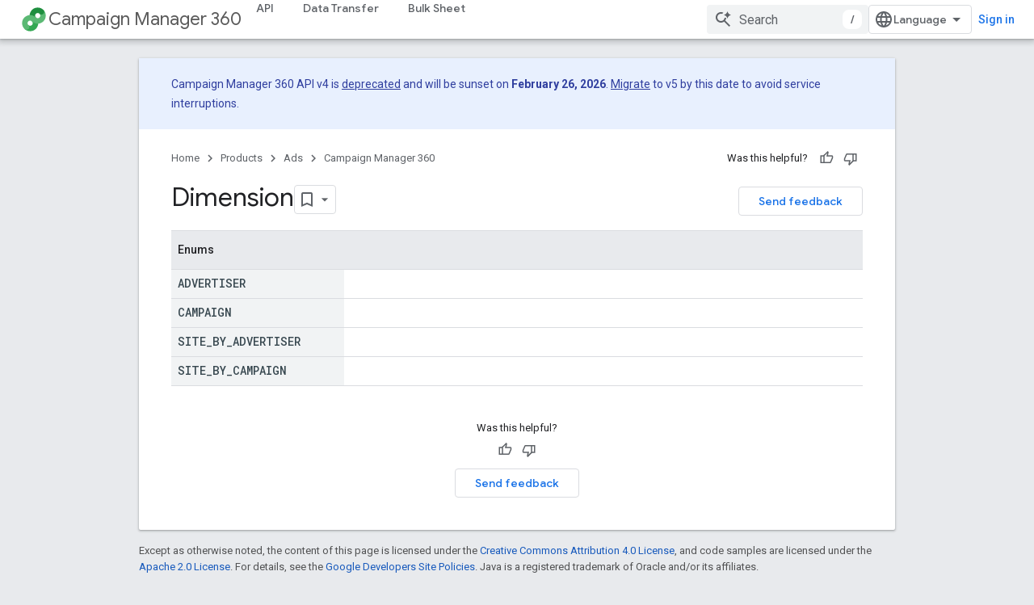

--- FILE ---
content_type: text/html; charset=UTF-8
request_url: https://feedback-pa.clients6.google.com/static/proxy.html?usegapi=1&jsh=m%3B%2F_%2Fscs%2Fabc-static%2F_%2Fjs%2Fk%3Dgapi.lb.en.2kN9-TZiXrM.O%2Fd%3D1%2Frs%3DAHpOoo_B4hu0FeWRuWHfxnZ3V0WubwN7Qw%2Fm%3D__features__
body_size: 78
content:
<!DOCTYPE html>
<html>
<head>
<title></title>
<meta http-equiv="X-UA-Compatible" content="IE=edge" />
<script type="text/javascript" nonce="h1Fy21PvsoZ_2VrfvBgq6Q">
  window['startup'] = function() {
    googleapis.server.init();
  };
</script>
<script type="text/javascript"
  src="https://apis.google.com/js/googleapis.proxy.js?onload=startup" async
  defer nonce="h1Fy21PvsoZ_2VrfvBgq6Q"></script>
</head>
<body>
</body>
</html>


--- FILE ---
content_type: text/javascript
request_url: https://www.gstatic.com/devrel-devsite/prod/v3df8aae39978de8281d519c083a1ff09816fe422ab8f1bf9f8e360a62fb9949d/developers/js/devsite_devsite_a11y_announce_module.js
body_size: -866
content:
(function(_ds){var window=this;var bR=function(){return"devsite-a11y-announce"},cBa=async function(a,b){_ds.hl(a)===b&&(b+=".");_ds.bl(a,b)},cR=class extends _ds.kk{constructor(){super();this.eventHandler=new _ds.v}connectedCallback(){this.setAttribute("aria-live","assertive");this.setAttribute("aria-atomic","true");this.eventHandler.listen(document.body,"devsite-a11y-announce",a=>{(a=a.getBrowserEvent().detail.message)&&cBa(this,a)})}disconnectedCallback(){this.eventHandler.removeAll()}};cR.prototype.connectedCallback=cR.prototype.connectedCallback;
cR.getTagName=bR;try{customElements.define(bR(),cR)}catch(a){console.warn("Unrecognized DevSite custom element - DevsiteA11yAnnounce",a)};})(_ds_www);


--- FILE ---
content_type: image/svg+xml
request_url: https://developers-dot-devsite-v2-prod.appspot.com/static/ads/images/logo_campaign_manager_192px.svg
body_size: 681
content:
<?xml version="1.0" encoding="utf-8"?>
<!-- Generator: Adobe Illustrator 22.0.1, SVG Export Plug-In . SVG Version: 6.00 Build 0)  -->
<svg version="1.1" id="Content" xmlns="http://www.w3.org/2000/svg" xmlns:xlink="http://www.w3.org/1999/xlink" x="0px" y="0px"
	 width="192px" height="192px" viewBox="0 0 192 192" enable-background="new 0 0 192 192" xml:space="preserve">
<rect id="bounding_box_14_" fill="none" width="192" height="192"/>
<g id="Campaign_Manager">
	<path fill="#34A853" d="M81.5,137.78c-7.11,7.11-19.34,7.83-27.23-0.06l-28.71,28.71c23.43,23.43,61.4,23.42,84.83,0
		s23.43-61.4,0-84.83l-28.84,28.84C89.36,118.24,88.87,130.41,81.5,137.78z"/>
	<path fill="#5BB974" d="M137.7,81.58c-7.27,7.27-19.52,7.81-27.31,0.02L81.6,110.39c23.43,23.43,61.4,23.42,84.83,0
		s23.43-61.4,0-84.83l-28.75,28.75C145.59,62.23,144.84,74.44,137.7,81.58z"/>
	<path fill="#1E8E3E" d="M166.43,25.57L166.43,25.57L166.43,25.57L166.43,25.57L166.43,25.57c-23.43-23.43-61.4-23.42-84.83,0
		c-23.42,23.42-23.43,61.4,0,84.83l28.79-28.79c-8.02-8.02-7.1-20.18,0.04-27.32c7.67-7.67,19.89-7.32,27.25,0.04l0,0
		c7.94,7.94,20.81,7.94,28.75,0C174.37,46.38,174.37,33.51,166.43,25.57z"/>
	<path fill="#5BB974" d="M110.39,81.61L110.39,81.61L110.39,81.61L110.39,81.61L110.39,81.61c-23.43-23.43-61.4-23.42-84.83,0
		c-23.42,23.42-23.42,61.4,0,84.82l0,0l0,0l0,0l0,0c8.52,8.52,22.33,8.52,30.85,0c8.52-8.52,6.37-20.21-2.15-28.73l0,0
		c-6.86-6.86-8.23-19.02-0.04-27.22c6.67-6.67,18.61-8.57,27.33-0.05l0,0c8.52,8.52,21.33,7.55,28.94-0.05
		C117.83,103.06,118.91,90.12,110.39,81.61z"/>
</g>
</svg>
